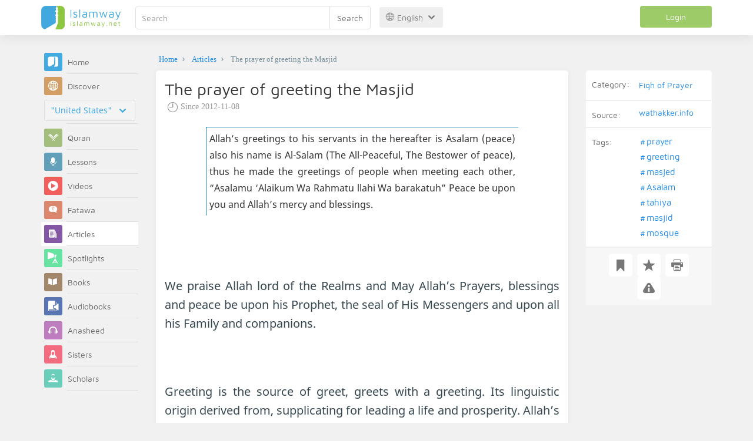

--- FILE ---
content_type: text/html; charset=UTF-8
request_url: https://en.islamway.net/article/11907/the-prayer-of-greeting-the-masjid?__ref=c-rel&__score=0.4
body_size: 15938
content:
<!DOCTYPE html>
<html lang="en">
<head>
    <meta charset="utf-8">
    <title>The prayer of greeting the Masjid - Islamway</title>
    <link rel="canonical" href="https://en.islamway.net/article/11907/the-prayer-of-greeting-the-masjid"/>
                                <link rel="amphtml" href="https://en.islamway.net/amp/article/11907/the-prayer-of-greeting-the-masjid"/>
                <meta name="viewport" content="width=device-width, initial-scale=1, maximum-scale=5">
    <link rel="preconnect" href="//static.islamway.net">
    <link rel="preload" href="//static.islamway.net/bundles/islamway/fonts/iw-icons-1.4.woff2" as="font" type="font/woff2" crossorigin>
            <link rel="preload" href="//static.islamway.net/bundles/islamway/fonts/maven-pro-v11-latin-regular.woff2" as="font" type="font/woff2" crossorigin>
        <link rel="preload" href="//static.islamway.net/bundles/islamway/fonts/noto-sans-v7-latin-regular.woff2" as="font" type="font/woff2" crossorigin>
        <meta http-equiv="X-UA-Compatible" content="IE=edge">
    <link rel="icon" type="image/x-icon" href="/favicon.ico"/>
    <meta name="theme-color" content="#3c763d"/>
    <meta name="description" content="Allah’s greetings to his servants in the hereafter is Asalam (peace) also his name is Al-Salam (The All-Peaceful, The Bestower of peace), thus he made the greetings of people when meeting each other, “Asalamu ‘Alaikum Wa Rahmatu llahi Wa barakatuh” Peace be upon you and Allah’s mercy and blessings.">
<meta name="keywords" content="prayer, greeting, masjed, Asalam, tahiya, masjid, mosque">
<meta name="fb:admins" content="100001957972275">
<meta name="fb:app_id" content="1071389429539367">
<meta name="og:type" content="article">
<meta name="og:url" content="https://en.islamway.net/article/11907">
<meta name="og:title" content="The prayer of greeting the Masjid">
<meta name="og:description" content="Allah’s greetings to his servants in the hereafter is Asalam (peace) also his name is Al-Salam (The All-Peaceful, The Bestower of peace), thus he made the greetings of people when meeting each other, “Asalamu ‘Alaikum Wa Rahmatu llahi Wa barakatuh” Peace be upon you and Allah’s mercy and blessings.">
<meta name="twitter:card" content="summary">
<meta name="twitter:site" content="@IslamwayApps">
<meta name="twitter:title" content="The prayer of greeting the Masjid">
<meta name="twitter:description" content="Allah’s greetings to his servants in the hereafter is Asalam (peace) also his name is Al-Salam (The All-Peaceful, The Bestower of peace), thus he made the greetings of people when meeting each other, “Asalamu ‘Alaikum Wa Rahmatu llahi Wa barakatuh” Peace be upon you and Allah’s mercy and blessings.">

    
    
<script type="application/ld+json">
{
    "@context": "http://schema.org",
    "@type": "Article",
    "description": "Allah’s greetings to his servants in the hereafter is Asalam (peace) also his name is Al-Salam (The All-Peaceful, The Bestower of peace), thus he made the greetings of people when meeting each other, “Asalamu ‘Alaikum Wa Rahmatu llahi Wa barakatuh” Peace be upon you and Allah’s mercy and blessings.",
    "headline": "The prayer of greeting the Masjid",
    "publisher": {
        "@type": "Organization",
        "logo": {
            "@type": "ImageObject",
            "encodingFormat": "png",
            "width": 210,
            "height": 60,
            "isFamilyFriendly": "True",
            "url": "https://static.islamway.net/bundles/islamway/images/logo-210x60-ar.png"
        },
        "name": "Islamway"
    },
    "aggregateRating": {
        "@type": "AggregateRating",
        "ratingCount": 3,
        "ratingValue": 3.7,
        "bestRating": 5,
        "worstRating": 1
    },
    "datePublished": "2012-11-08T00:00:00+0300",
    "dateModified": "2012-12-11T00:37:37+0300",
    "mainEntityOfPage": {
        "@type": "WebPage",
        "breadcrumb": {
            "@type": "BreadcrumbList",
            "itemListElement": [
                {
                    "@type": "ListItem",
                    "position": 1,
                    "item": {
                        "@id": "/",
                        "name": "Home"
                    }
                },
                {
                    "@type": "ListItem",
                    "position": 2,
                    "item": {
                        "@id": "/articles",
                        "name": "Articles"
                    }
                },
                {
                    "@type": "ListItem",
                    "position": 3,
                    "item": {
                        "@id": "/article/11907",
                        "name": "The prayer of greeting the Masjid"
                    }
                }
            ]
        }
    }
}
</script>
            <script>
        window.ga=window.ga||function(){(ga.q=ga.q||[]).push(arguments)};ga.l=+new Date;
        ga('create', 'UA-383411-1', {'cookieDomain': 'none','siteSpeedSampleRate': 20});
        ga('require', 'displayfeatures');
        ga('set', 'anonymizeIp', true);
        ga('send', 'pageview');
        ga('set', 'contentGroup3', 'islamw');
        ga('set', 'contentGroup5', window.matchMedia('(display-mode: standalone)').matches ? 'standalone' : 'browser');
    </script>
    <script async src='https://www.google-analytics.com/analytics.js'></script>

    <link rel="manifest" href="/manifest-en.json"/>
    <link rel="publisher" href="https://plus.google.com/112852462581299882836/"/>     <link rel="home" href="https://en.islamway.net/"/>
    <meta name="application-name" content="Islamway"/>
            <link rel="stylesheet" href="https://static.islamway.net/bundles/islamway/css/bootstrap-3.3.4.min.css">
                                            <link rel="stylesheet" href="https://static.islamway.net/assets/1.1.15/css/main_ltr.min.css">
                            <link rel="stylesheet" href="/bundles/islamway/css/ramadan1446.css">
        <style>
    .fatwarequest-user-email { color: #2196f3; }
    .entry-view .book-cover { width: 80%; max-width: 400px !important; }
    .post-details .img-wpr img { width: 100% }
    .entry-view .scholarBottom div.info a { color: #555; font-size: 11pt; }
    .brief-biography { font-size: 9pt; }
    @media (max-width: 480px) {
      .post-details #accordion .panel-body { padding: 15px 3px 3px; }
    }

    #content-wpr .entry-view .breadcrumbs, #content-wpr .collection-wpr .breadcrumbs { display: block; margin: 0; padding: 0 20px 10px; max-width: 100%; overflow: hidden; }
    #content-wpr .breadcrumbs ul { width: 800px; }
    #content-wpr .breadcrumbs li a, .breadcrumbs li span { font: 200 13px GE_SS !important; padding: 0; }
    #content-wpr .breadcrumbs li a span { color: #1e88e5; }
    #content-wpr .breadcrumbs li + li::before { content: ""; padding: 0; }

    #content-header.aggregate-173 .iw-panel {
        position: relative;
        margin-top: 0 !important;
        padding: 70px 30px !important;
        text-align: center;
        background-position: left bottom;
        background-repeat: no-repeat;
        background-size: cover;
        background-image: url(/bundles/islamway/images/ramadan-banner-bg.png);
        background-color: #42a9df;
    }
    
    #content-header.aggregate-178 .iw-panel, 
    #content-header.aggregate-182 .iw-panel, 
    #content-header.aggregate-184 .iw-panel, 
    #content-header.aggregate-186 .iw-panel, 
    #content-header.aggregate-188 .iw-panel,
	#content-header.aggregate-190 .iw-panel {
        position: relative;
        margin-top: 0 !important;
        padding: 70px 30px !important;
        text-align: center;
        background-position: left bottom;
        background-repeat: no-repeat;
        background-size: cover;
        background-color: #42a9df;
    }
    
    #content-header.aggregate-178 .iw-panel {
        background-image: url(/bundles/islamway/images/ramadan-1442-banner-bg-02.jpg);
    }
    
    #content-header.aggregate-182 .iw-panel {
        background-image: url(/bundles/islamway/images/ramadan-1443-banner-bg-02.jpg);
    }
    
    #content-header.aggregate-184 .iw-panel {
        background-image: url(/bundles/islamway/images/Lial-Ashr.png);
    }

    #content-header.aggregate-186 .iw-panel {
        background-image: url(/bundles/islamway/images/ramadan-1444-banner-bg-02.jpg);
    }

    #content-header.aggregate-188 .iw-panel {
        background-image: url(/bundles/islamway/images/ramadan-1445-banner-bg-02.jpg);
    }
	
	#content-header.aggregate-190 .iw-panel {
        background-image: url(/bundles/islamway/images/ramadan-1446-banner-bg-02.jpg);
    }

    #content-header.aggregate-173 h1 span, 
    #content-header.aggregate-178 h1 span, 
    #content-header.aggregate-182 h1 span, 
    #content-header.aggregate-184 h1 span, 
    #content-header.aggregate-186 h1 span, 
    #content-header.aggregate-188 h1 span,
    #content-header.aggregate-190 h1 span {
        display: none;
    }

    #content-header.aggregate-173 h1, 
    #content-header.aggregate-178 h1, 
    #content-header.aggregate-182 h1, 
    #content-header.aggregate-184 h1, 
    #content-header.aggregate-186 h1,
    #content-header.aggregate-188 h1,
    #content-header.aggregate-190 h1 {
        color: #fff !important;
        margin: 0 !important;
    }
    </style>
    <script>var isOldIE = false;</script>
    <!--[if lt IE 9]>
    <script>
        // <![CDATA[
    isOldIE = true;
    document.createElement('header');document.createElement('nav');document.createElement('main');document.createElement('footer');
    // ]]>
    </script>
    <![endif]-->
    <!--[if lte IE 9]>
    <script src="//static.islamway.net/bundles/islamway/js/respond-1.4.2.min.js"></script>
    <![endif]-->
</head>
<body class="ltr hover" itemscope itemtype="http://schema.org/WebPage">
<div class="main-wrapper">
    <header class="nav-onscroll nav-down" itemscope itemtype="http://schema.org/WPHeader">
        <div id="header-top">
            <div id="brand-bar">
                <div class="container">
                    <div class="brand-bar-search">
                        <div class="brand-logo">
                            <a href="/">
                                <img height="40" src="//static.islamway.net/bundles/islamway/images/en-logo.png" alt="Islamway">
                            </a>
                        </div>
                        <div id="search-wpr">
                            <a href="#" class="main-menu-trigger"><span class="icon-menu"></span><span class="hint">Main menu</span></a>
                            <form method="get" role="search" action="/search">
                                <div class="input-group">
                                    <label for="srch-term" class="sr-only">Search</label>
                                    <input type="text" class="form-control" placeholder="Search"
                                           name="query" id="srch-term" value="">
                                    <div class="input-group-btn">
                                        <button class="btn btn-default" type="submit">Search</button>
                                    </div>
                                </div>
                            </form>
                        </div>

                        <div class="language-picker dropdown">
                            <a href="#" class="dropdown-toggle" data-toggle="dropdown" aria-expanded="false" role="button">
                                <span class="icon-globe"></span>
                                English
                                <span class="arrow-down icon-arrow-down"></span>
                            </a>
                            <ul class="dropdown-menu" role="menu" aria-labelledby="language menu">
                                                                    <li role="presentation">
                                                                                    <a role="menuitem" tabindex="-1" class="ar" href="//ar.islamway.net/">العربية</a>
                                                                            </li>
                                                                    <li role="presentation">
                                                                                    <span role="menuitem" tabindex="-1" class="en">English</span>
                                                                            </li>
                                                                    <li role="presentation">
                                                                                    <a role="menuitem" tabindex="-1" class="fr" href="http://fr.islamway.net">français</a>
                                                                            </li>
                                                                    <li role="presentation">
                                                                                    <a role="menuitem" tabindex="-1" class="id" href="http://id.islamway.net">Bahasa Indonesia</a>
                                                                            </li>
                                                                    <li role="presentation">
                                                                                    <a role="menuitem" tabindex="-1" class="tr" href="http://tr.islamway.net">Türkçe</a>
                                                                            </li>
                                                                    <li role="presentation">
                                                                                    <a role="menuitem" tabindex="-1" class="fa" href="http://fa.islamway.net">فارسی</a>
                                                                            </li>
                                                                    <li role="presentation">
                                                                                    <a role="menuitem" tabindex="-1" class="es" href="http://es.islamway.net">español</a>
                                                                            </li>
                                                                    <li role="presentation">
                                                                                    <a role="menuitem" tabindex="-1" class="de" href="http://de.islamway.net">Deutsch</a>
                                                                            </li>
                                                                    <li role="presentation">
                                                                                    <a role="menuitem" tabindex="-1" class="it" href="http://it.islamway.net">italiano</a>
                                                                            </li>
                                                                    <li role="presentation">
                                                                                    <a role="menuitem" tabindex="-1" class="pt" href="http://pt.islamway.net">português</a>
                                                                            </li>
                                                                    <li role="presentation">
                                                                                    <a role="menuitem" tabindex="-1" class="zh" href="http://zh.islamway.net">中文</a>
                                                                            </li>
                                                            </ul>
                        </div>
                    </div>

                    <div class="brand-bar-user" data-intro-id="login" data-position='bottom' data-intro-text="Login gives you full site services while browsing">
                        <div id="user-menu">
                            <div class="membership-btns align-center col-xs-12">
    <div class="menu-container" >
        <a class="btn bg-green color-white header-btn"  data-toggle="modal" data-url="/login" data-target="#modalBox">Login</a>
    </div>
    <br>
</div>

                        </div>
                    </div>

                </div>
            </div>
        </div>
    </header>

    <div id="main-wpr" class="container">
        <div class="row">
            <div class="col-lg-2 col-md-3">
                <div id="main-menu" class="inner-menu">
                    <div class="dropdown phone-language-picker">
                        <a href="#" class="dropdown-toggle" data-toggle="dropdown" aria-expanded="false" role="button">
                            <span class="icon-globe"></span>
                            English
                            <span class="arrow-down icon-arrow-down"></span>
                        </a>
                        <ul class="dropdown-menu" role="menu" aria-labelledby="language menu">
                                                            <li role="presentation">
                                                                            <a role="menuitem" tabindex="-1" class="ar" href="//ar.islamway.net/">العربية</a>
                                                                    </li>
                                                            <li role="presentation">
                                                                            <span role="menuitem" tabindex="-1" class="en">English</span>
                                                                    </li>
                                                            <li role="presentation">
                                                                            <a role="menuitem" tabindex="-1" class="fr" href="http://fr.islamway.net">français</a>
                                                                    </li>
                                                            <li role="presentation">
                                                                            <a role="menuitem" tabindex="-1" class="id" href="http://id.islamway.net">Bahasa Indonesia</a>
                                                                    </li>
                                                            <li role="presentation">
                                                                            <a role="menuitem" tabindex="-1" class="tr" href="http://tr.islamway.net">Türkçe</a>
                                                                    </li>
                                                            <li role="presentation">
                                                                            <a role="menuitem" tabindex="-1" class="fa" href="http://fa.islamway.net">فارسی</a>
                                                                    </li>
                                                            <li role="presentation">
                                                                            <a role="menuitem" tabindex="-1" class="es" href="http://es.islamway.net">español</a>
                                                                    </li>
                                                            <li role="presentation">
                                                                            <a role="menuitem" tabindex="-1" class="de" href="http://de.islamway.net">Deutsch</a>
                                                                    </li>
                                                            <li role="presentation">
                                                                            <a role="menuitem" tabindex="-1" class="it" href="http://it.islamway.net">italiano</a>
                                                                    </li>
                                                            <li role="presentation">
                                                                            <a role="menuitem" tabindex="-1" class="pt" href="http://pt.islamway.net">português</a>
                                                                    </li>
                                                            <li role="presentation">
                                                                            <a role="menuitem" tabindex="-1" class="zh" href="http://zh.islamway.net">中文</a>
                                                                    </li>
                                                    </ul>
                    </div>
                    <ul id="activity-stream-tabs" class="list-inline">
    
    <li >
        <a href="/?tab=m">
            <i class="icon-logo-gray"></i>
            <span>Home</span>
        </a>
    </li>

        <li class="" data-intro-id="discover" data-position='bottom' data-intro-text="Browse the most interesting posts from visitors from your country or country of your choice">
        <a href="/?tab=h">
            <i class="icon-globe"></i>
            <span>Discover</span>
        </a>
        <input type="hidden" id="country-code" name="country-code" value="US">
        <div id="country-selector" class="btn-group" data-id="US">
          <a type="button" class="dropdown-toggle" data-toggle="dropdown" aria-haspopup="true" aria-expanded="false">
              "United States"
            <span class="arrow-down icon-arrow-down"></span>
          </a>
          <ul class="dropdown-menu">
            <li><a href="#" data-id="SA">Saudi Arabia</a></li>
            <li><a href="#" data-id="EG">Egypt</a></li>
            <li><a href="#" data-id="DZ">Algeria</a></li>
            <li><a href="#" data-id="MA">Morocco</a></li>
            <li class="countries-filter-search"><input id="country-filter" type="text" /></li>
            <li class="all-countries"></li>
          </ul>
        </div>
    </li>
</ul>
                    
    
<ul itemscope itemtype="http://schema.org/SiteNavigationElement">
            <li >
            <a itemprop="url" href="/recitations" title="Quran">
                <i class="icon-recitations"></i>
                <span itemprop="name">Quran</span>
            </a>
        </li>
            <li >
            <a itemprop="url" href="/lessons" title="Lessons">
                <i class="icon-lessons"></i>
                <span itemprop="name">Lessons</span>
            </a>
        </li>
            <li >
            <a itemprop="url" href="/videos" title="Videos">
                <i class="icon-videos"></i>
                <span itemprop="name">Videos</span>
            </a>
        </li>
            <li >
            <a itemprop="url" href="/fatawa" title="Fatawa">
                <i class="icon-fatawa"></i>
                <span itemprop="name">Fatawa</span>
            </a>
        </li>
            <li class="current">
            <a itemprop="url" href="/articles" title="Articles">
                <i class="icon-articles"></i>
                <span itemprop="name">Articles</span>
            </a>
        </li>
            <li >
            <a itemprop="url" href="/spotlights" title="Spotlights">
                <i class="icon-spotlights"></i>
                <span itemprop="name">Spotlights</span>
            </a>
        </li>
            <li >
            <a itemprop="url" href="/books" title="Books">
                <i class="icon-books"></i>
                <span itemprop="name">Books</span>
            </a>
        </li>
            <li >
            <a itemprop="url" href="/audiobooks" title="Audiobooks">
                <i class="icon-audiobooks"></i>
                <span itemprop="name">Audiobooks</span>
            </a>
        </li>
            <li >
            <a itemprop="url" href="/anasheed" title="Anasheed">
                <i class="icon-anasheed"></i>
                <span itemprop="name">Anasheed</span>
            </a>
        </li>
            <li >
            <a itemprop="url" href="http://sisters.islamway.net/forum/" title="Sisters">
                <i class="icon-sisters"></i>
                <span itemprop="name">Sisters</span>
            </a>
        </li>
            <li >
            <a itemprop="url" href="/scholars" title="Scholars">
                <i class="icon-scholars"></i>
                <span itemprop="name">Scholars</span>
            </a>
        </li>
    </ul>

                    <ul class="about-menu">
                        <li ><a href="/contact-forms/send">
                                <i class="icon-logo-gray icon-gray"></i>
                                <span>Contact Us</span>
                            </a></li>
                        <li >
                            <a href="/page/201/About%20Us">
                                <i class="icon-logo-gray icon-gray"></i>
                                <span>About Us</span>
                            </a>
                        </li>
                        <li >
                            <a href="/page/204/Ads">
                                <i class="icon-logo-gray icon-gray"></i>
                                <span>Ads</span>
                            </a>
                        </li>
                        <li>
                            <a class="back-to-old" onclick="ga('send', 'event', 'Back-to-old-version', 'https://en.islamway.net/article/11907/the-prayer-of-greeting-the-masjid')" href="http://en.old.islamway.net/article/11907/the-prayer-of-greeting-the-masjid">
                                <i class="icon-logo-gray icon-gray"></i>
                                <span>Old site</span>
                            </a>
                        </li>
                    </ul>

                    <div class="about-sec">
                        <span class="copyrights">All rights reserved 1998 - 2026</span>
                        <div class="side-social-icons">
                            <ul>
                                <li><a target="_blank" rel="noopener noreferrer" href="https://www.facebook.com/Islamway.Eng" title="Facebook"><span class="icon-facebook-rounded"></span></a></li>
                                <li><a target="_blank" rel="noopener noreferrer" href="https://twitter.com/Islamway_En" title="Twitter"><span class="icon-twitter-rounded"></span></a></li>
                                <li><a target="_blank" rel="noopener noreferrer" href="https://www.pinterest.com/ArIslamway" title="Pinterest"><span class="icon-pinterest-rounded"></span></a></li>
                            </ul>

                        </div>

                        
                    </div>
                </div>
            </div>

            <div class="col-lg-10 col-md-9">

                <a class="starttour" href="javascript:void(0);" style="display: none">Help</a>
                <div class="ads_wrap">
                    <div class="ads-box-200x90 top_ad_small">
                        <div class="adunit" data-adunit="EN_200x90_W_top_allpages" data-dimensions="200x90" data-size-mapping="top-right-ads" itemscope itemtype="http://schema.org/WPAdBlock" style="margin:0 auto 15px auto;"></div>
                    </div>
                    <div class="ads-box-728x90 top_ad_big">
                        <div class="adunit" data-adunit="EN_728x90-320x100_WTM_top_allpages" data-size-mapping="top-left-ads" itemscope itemtype="http://schema.org/WPAdBlock" style=" margin:0 auto 15px auto;"></div>
                    </div>
                </div>
                <main class="row">
                    
                                                            <div id="content-wpr" class="col-sm-12">

                                                
                        
                                                
                        
                                        
            <div class="content">
        <div class="row entry-view article" data-id="1006547">
            <div class="breadcrumbs">
    <ul>
          <li><a href="/" class="home" data-tip="Home"><span>Home</span></a></li>
          <li><a href="/articles"><span>Articles</span></a></li>
          <li><span>The prayer of greeting the Masjid</span></li>
        </ul>
</div>

            <div class="col-lg-9 col-md-12 col-sm-12">
                
                <div class="w-box post-details clear">
                    <div class="post-title">
                        <h1 class="title">The prayer of greeting the Masjid</h1>
                                                    <div class="time"><span class="icon-time"></span>Since <span class="darker">2012-11-08</span></div>
                                            </div>
                                            <p id="entry-summary">Allah’s greetings to his servants in the hereafter is Asalam (peace) also his name is Al-Salam (The All-Peaceful, The Bestower of peace), thus he made the greetings of people when meeting each other, “Asalamu ‘Alaikum Wa Rahmatu llahi Wa barakatuh” Peace be upon you and Allah’s mercy and blessings.</p>
                    
                    <div class="html">
        <p>
	&nbsp;</p>
<p>
	&nbsp;</p>
<p>
	<span style="font-size: medium;">We praise Allah lord of the Realms and May Allah&rsquo;s Prayers, blessings and peace be upon his Prophet, the seal of His Messengers and upon all his Family and companions.</span></p>
<p>
	&nbsp;</p>
<p>
	<br />
	<span style="font-size: medium;">Greeting is the source of greet, greets with a greeting. Its linguistic origin derived from, supplicating for leading a life and prosperity. Allah&rsquo;s greetings to his servants in the hereafter is Asalam (peace) also his name is Al-Salam (The All-Peaceful, The Bestower of peace), thus he made the greetings of people when meeting each other, &ldquo;Asalamu &lsquo;Alaikum Wa Rahmatu llahi Wa barakatuh&rdquo; Peace be upon you and Allah&rsquo;s mercy and blessings.<br />
	<br />
	<font color="#7030a0">There are more than one usage for the word &ldquo;Greeting&rdquo; in language.</font><br />
	<br />
	<font color="#7030a0">1-</font> Greeting amongst the beloved ones, Allah almighty said &ldquo;And when you are greeted with a greeting, greet [in return] with one better than it or [at least] return it [in a like manner]. Indeed, Allah is ever, over all things, an Accountant.&rdquo; [Al-Nisa&rsquo; 4:86]</span></p>
<p>
	&nbsp;</p>
<p>
	<span style="font-size: medium;">&nbsp;</span></p>
<div align="left">
	<span style="font-size: medium;"><span style="font-family: Tahoma;"><font color="maroon">{وَإِذَا حُيِّيتُم بِتَحِيَّةٍ فَحَيُّوا بِأَحْسَنَ مِنْهَا أَوْ رُدُّوهَا ۗ إِنَّ اللَّـهَ كَانَ عَلَىٰ كُلِّ شَيْءٍ حَسِيبًا}</font> </span></span></div>
<div align="left">
	<span style="font-size: medium;"><span style="font-family: Tahoma;">النساء: 86</span></span></div>
<p>
	<br />
	<span style="font-size: medium;"><span style="font-family: Tahoma;"><b>Transliteration:</b> Waitha huyyeetum bitahiyyatin fahayyoo biahsana minha aw ruddooha inna Allaha kana AAala kulli shayin haseeban<br />
	<br />
	<font color="#7030a0">2-</font> Greeting the dead while passing by a grave saying, &ldquo;Peace be upon you, the residents of these graves, among the believers, and God willing we shall join you. I beg of Allah peace for us and for you.&rdquo; [Reported by Muslim]</span></span><br />
	&nbsp;</p>
<div align="left">
	<span style="font-size: medium;"><span style="font-family: Tahoma;"><font color="green">&lsaquo;&lsaquo;</font><font color="green"> السلام عليكم أهل الديار، من المؤمنين والمسلمين، وإنا إن شاء الله للاحقون، أسأل الله لنا ولكم العافية </font><font color="green">&rsaquo;&rsaquo;</font> </span></span></div>
<div align="left">
	<span style="font-size: medium;"><span style="font-family: Tahoma;">رواه مسلم</span></span></div>
<p>
	<br />
	<span style="font-size: medium;"><span style="font-family: Tahoma;"><font color="#7030a0">3-</font> Jurists use the word &ldquo;greeting&rdquo; as in greeting the Masjid, i.e. Praying two Raka&rsquo;as when entering the Masjid and before sitting.<br />
	<br />
	<font color="#984807">Al-Disouqi said:</font> They mean by &ldquo;The prayer of greeting the Masjid&rdquo;, to greet the lord of the Masjid, by analogy when a person enters a kings palace he greets the king not the place itself.<br />
	<br />
	<font color="#7030a0">Does praying a witr (odd prayer) prayer suffice as the Masjid greeting prayer?</font><br />
	<br />
	The Witr Prayer is a definite Sunnah according to the majority of Jurists and done in any odd number. Aby Ayub Al-Ansari narrated that the Messenger of Allah said, &ldquo;Witr is a right upon every Muslim, whoever pleases to make an odd prayer of seven (Raka&rsquo;as), he may, if he pleases to make an odd prayer of five, he may, if he pleases to make an odd prayer of three, he may and who pleases to make an odd prayer of one, he may.&rdquo; [Authenticated by Al-Albani]</span></span><br />
	&nbsp;</p>
<div align="left">
	<span style="font-size: medium;"><span style="font-family: Tahoma;"><font color="green">&lsaquo;&lsaquo;</font><font color="green">الوتر حق على كل مسلم ، فمن شاء أوتر بسبع ، و من شاء أوتر بخمس ، و من شاء بثلاث ، و من شاء أوتر بواحدة</font><font color="green">&rsaquo;&rsaquo;</font> </span></span></div>
<div align="left">
	<span style="font-size: medium;"><span style="font-family: Tahoma;">صححه الألباني</span></span></div>
<p>
	<br />
	<span style="font-size: medium;"><span style="font-family: Tahoma;"><font color="#7030a0">Then Praying a witr with one Raka&rsquo;a is sufficient for greeting the Masjid?</font><br />
	<br />
	The opinion of most of the jurists; that one Raka&rsquo;a isn&rsquo;t sufficient as for greeting the Masjid, because the hadith stated that it must be two Raka&rsquo;as. A Hadith narrated by Aby Qatadah saying, &ldquo;Whomever of you enters the Masjid must pray two Raka&rsquo;as before sitting.&rdquo; [Reported by Al-Bukhari] </span></span><br />
	&nbsp;</p>
<div align="left">
	<span style="font-size: medium;"><span style="font-family: Tahoma;"><font color="green">&lsaquo;&lsaquo;</font><font color="green">إذا دخل أحدكم المسجد فليركع ركعتين قبل أن يجلس</font><font color="green">&rsaquo;&rsaquo;</font> </span></span></div>
<div align="left">
	<span style="font-size: medium;"><span style="font-family: Tahoma;">رواه البخاري</span></span></div>
<p>
	<br />
	<span style="font-size: medium;"><span style="font-family: Tahoma;">The notion of the hadith implying, that the prayer of greeting the Masjid must consist of two Raka&rsquo;s, not one.<br />
	<br />
	<font color="#984807">Imam Al-Nawawi commented saying,</font> &ldquo;If someone prays a funeral prayer or prostrates for offering thanks to Allah or during Qur&rsquo;an recitation with the intention of greeting the Masjid, most proper opinion that it doesn&rsquo;t suffice, this is also our opinion. Some of our colleagues said it would suffice, but that is inconsistent and contradicts the meaning of the hadith.<br />
	<br />
	<font color="#7030a0">Greeting the sacred Masjid of Makkah:</font><br />
	<br />
	Greeting the sacred Masjid of Makkah is by performing two Raka&rsquo;as, like any other Masjid in the world, according to the general rule of the prayer of greeting the Masjid without specifying a certain Masjid with a certain greeting. Whoever enters the sacred Masjid of Makkah wanting to settle waiting for the prayer, or attending a lecture or reciting the Qur&rsquo;an, he could pray two Raka&rsquo;as for greeting the Masjid. Who enters the Sacred Masjid intending to perform Tawaf (encompassing) this would be sufficient as a Masjid greeting instead of two Raka&rsquo;as, While saying that encompassing the Ka&rsquo;ba is the greeting of the Masjid compulsory upon every one that enters must be reviewed:<br />
	<br />
	<font color="#7030a0">1-</font> Because of the weak Hadith stating the obligation, &ldquo;Who arrives to the House of Allah (Al-Masjid Al harram) must encompass it as a greeting.&rdquo;</span></span><br />
	&nbsp;</p>
<div align="left">
	<span style="font-size: medium;"><span style="font-family: Tahoma;"><font color="green">&lsaquo;&lsaquo;</font><font color="green">من أتى البيت فليحييه بالطواف</font><font color="green">&rsaquo;&rsaquo;</font> </span></span></div>
<div align="left">
	<span style="font-size: medium;"><span style="font-family: Tahoma;">ضعفه ابن حجر</span></span></div>
<p>
	<br />
	<span style="font-size: medium;"><span style="font-family: Tahoma;"><font color="#7030a0">2-</font> There is difficulty upon the visitors of the sacred Masjid, especially in the religious occasion like Ramadan and Hajj.<br />
	<br />
	<font color="#7030a0">Greeting the Masjid during Friday prayer</font><br />
	<br />
	Its recommended to whom enters the Masjid on Friday (Jumu&rsquo;ah prayer), during the sermon given by the imam to pray two light Rak&rsquo;as according to a Hadith narrated by Jabir &ndash; may Allah be pleased with him &ndash; that the Prophet said, &ldquo;When any one of you comes on Friday, while the Imam delivers the sermon, he should observe two Raka&rsquo;as and should make them short.&rdquo; [Reported by Muslim]</span></span><br />
	&nbsp;</p>
<div align="left">
	<span style="font-size: medium;"><span style="font-family: Tahoma;"><font color="green">&lsaquo;&lsaquo;</font><font color="green">إذا جاء أحدكم يوم الجمعة والإمام يخطب فليركع ركعتين وليتجوز فيهما</font><font color="green">&rsaquo;&rsaquo;</font> </span></span></div>
<div align="left">
	<span style="font-size: medium;"><span style="font-family: Tahoma;">رواه مسلم</span></span></div>
<p>
	<br />
	<span style="font-size: medium;"><span style="font-family: Tahoma;">Taken into account that the two Rak&rsquo;as must be short, not extended, as prescribed in the Hadith.<br />
	<br />
	<font color="#7030a0">The Prayer of greeting the Masjid during disliked and prohibited times</font><br />
	<br />
	<font color="#7030a0">The prohibited times of praying are three:</font><br />
	<br />
	<font color="#7030a0">1-</font> At sunrise until it rises to a length of a spear.<br />
	<br />
	<font color="#7030a0">2-</font> Before the decline of the sun and until the decline ends.<br />
	<br />
	<font color="#7030a0">3-</font> The yellowness of the sun (where it does not harm the eyes when looking) until it sets according to Hadith narrated by &lsquo;Uqba Ibn &lsquo;Amer saying, &ldquo;The Messenger of Allah prohibited us from praying during three periods neither we grave our dead during it, (1) During sunrise until it rises. (2) During the decline of the sun before noon until it declines. (3) When the sun begins to set, until it disappears. [Reported by Muslim]</span></span><br />
	&nbsp;</p>
<div align="left">
	<span style="font-size: medium;"><span style="font-family: Tahoma;"><font color="green">&lsaquo;&lsaquo;</font><font color="green">ثلاث ساعات كان رسول الله صلى الله عليه وسلم ينهانا أن نصلي فيهن أو نقبر فيهن موتانا: حين تطلع الشمس بازغة حتى ترتفع وحين يقوم قائم الظهيرة حتى تميل الشمس وحين تضيف الشمس للغروب أي حين تميل حتى تغرب</font><font color="green">&rsaquo;&rsaquo;</font> </span></span></div>
<div align="left">
	<span style="font-size: medium;"><span style="font-family: Tahoma;">رواه مسلم</span></span></div>
<p>
	<br />
	<span style="font-size: medium;"><span style="font-family: Tahoma;">It is permissible to pray two Rak&rsquo;as of Greeting the Masjid at the times of prohibition according to the most correct opinion by the scholars. Therefore, whoever enters the Masjid at the times of prohibition and sits without praying two Rak&rsquo;as of greeting the Masjid, he had disobeyed the order of the Prophet and lost the benefit of good deeds from it. Because he gave a general order to pray it at any time not restricted by the time of prohibition, moreover he would be disobedient and exposing himself to be sinning. It would even be wrong for him to even stand or wait outside the Masjid so he does not pray the two Rak&rsquo;as.<br />
	<br />
	<font color="#984807">Sheikh Al Islam Ibn Taymiah said,</font> &ldquo;Muslims are still entering the Masjid between sunrise and sunset, the prohibition (if it even existed) of the Prophet from praying the prayer of greeting the Masjid would be obvious through their actions (they would refrain from it at these times which will be apparent). Moreover, He ordered them to observe the two Rak&rsquo;as if they arrive during the Friday sermon, isn&rsquo;t his order to pray at this time considered as a notice so they would not neglect it at other times?&rdquo;<br />
	<br />
	<font color="#7030a0">Observing the Prayer of greeting the Masjid during the Athan</font><br />
	<br />
	If a person enters while the Athan is observed, must he observe the two Rak&rsquo;as or does he wait and repeat the Athan until the Muezzin finishes?<br />
	<br />
	<font color="#7030a0">There are two issues concerning this Matter:</font><br />
	<br />
	<font color="#7030a0">1-</font> If a person enters the Masjid on Friday during the Athan of Jumu&rsquo;ah he must observe the prayer and leave out the repeating of the Athan. Because the sermon is obligatory and the repeating the Athan is sunnah, therefore a sunnah preferred over obligation.<br />
	<br />
	<font color="#7030a0">2-</font> If the person enters the Masjid during the Athan of the normal prayers, it favorable for him to wait until the Athan ends then pray the two Rak&rsquo;as, thus, joining two good deeds. <font color="#984807">Ibn Qudamah Said,</font> &ldquo;If a person enters the Masjid and hears the Muezzin he&rsquo;d better wait until the Muezzin finishes repeating after him the Athan, thus joining between two good deeds. However, whoever observes the two Rak&rsquo;as during the Athan, and then there is nothing with it.&rdquo;<br />
	<br />
	<font color="#7030a0">Cases</font><br />
	<br />
	<font color="#7030a0">1.</font> Praying lightly does not mean wrapping up the two Rak&rsquo;as, rather it will be limited by only performing the Pillars and obligations of the prayer while leaving out the Sunan (non-mandatory acts).<br />
	<br />
	<font color="#7030a0">2.</font> It is not permissible to pray more than two Rak&rsquo;as during the Jumu&rsquo;ah Sermon, because listening to it is obligatory.<br />
	<br />
	<font color="#7030a0">3.</font> <font color="#984807">Imam Al-Nawawi said,</font> &ldquo;If a person enters the Masjid during the sermon and most likely he will not be able to perform the Prayer of greeting the Masjid due to approach of Takbeerat Al Ihram (Beginning of obligatory prayer) he must stay standing and not sit until the Iqamah (second prayer calling), so he would not be sitting without performing them.&rdquo; However if he was sure he could perform it before Takbeerat Al Ihram then it is all right if he did so. If the Imam begins the Sermon it is forbidden upon everyone to initiate any Supererogatory prayer, because listening to the sermon is obligatory, and obligatory acts are more important than non-obligatory acts. If the person was praying and the Imam Initiated the sermon, he must end it in a light manner according to the agreed opinion among jurists.<br />
	<br />
	<font color="#7030a0">Observing the prayer of greeting the Masjid during the second call for prayer (Iqamah)</font><br />
	<br />
	<font color="#7030a0">There are two issues concerning this matter:</font><br />
	<br />
	<font color="#7030a0">1.</font> He initiates with the greeting prayer during the second call (Iqamah) or while the Imams reciting.<br />
	<br />
	<font color="#7030a0">2.</font> He is praying the greeting prayer then the second call (Iqamah) of the obligatory prayer made.<br />
	<br />
	<font color="#7030a0">The first case:</font> He is not Allowed to observe any supererogatory prayers during the second call (Iqamah) for the obligatory prayer, according to a Hadith narrated by Abu Huraira &ndash; May Allah be pleased with him &ndash; that the Prophet -peace and blessings be upon him- said, &ldquo;When the prayer commences then there is no prayer (valid), except for the obligatory prayer.&rdquo; [Reported by Muslim]</span></span><br />
	&nbsp;</p>
<div align="left">
	<span style="font-size: medium;"><span style="font-family: Tahoma;"><font color="green">&lsaquo;&lsaquo;</font><font color="green">إذا أقيمت الصلاة فلا صلاة إلا المكتوبة</font><font color="green">&rsaquo;&rsaquo;</font> </span></span></div>
<div align="left">
	<span style="font-size: medium;"><span style="font-family: Tahoma;">رواه مسلم</span></span></div>
<p>
	<br />
	<span style="font-size: medium;"><span style="font-family: Tahoma;"><font color="#7030a0">The second case:</font> During praying the greeting prayer, the second call (Iqamah) of commencing the obligatory prayer made, if he thinks that most likely he could catch up directly with Imam after Takbeerat Al Ihram, he could consummate his Prayer, on the other hand if he doesn&rsquo;t then he - most preferably &ndash; will cut his prayer to join the congregation e.g being in the First Raka&rsquo;a. The Messenger of Allah said, &ldquo;He who observes a Rak&rsquo;a of the prayer, he in fact observed the prayer (in congregation).&rdquo; [Reported by Al-Bukhari and Muslim]</span></span><br />
	&nbsp;</p>
<div align="left">
	<span style="font-size: medium;"><span style="font-family: Tahoma;"><font color="green">&lsaquo;&lsaquo;</font><font color="green">من أدرك ركعة من الصلاة فقد أدرك الصلاة</font><font color="green">&rsaquo;&rsaquo; </font></span></span></div>
<div align="left">
	<span style="font-size: medium;"><span style="font-family: Tahoma;">رواه البخاري ومسلم</span></span></div>
<p>
	<br />
	<span style="font-size: medium;"><span style="font-family: Tahoma;">At the instance of cutting the prayer he doesn&rsquo;t have to make Tasleem (concluding it with Asalamu Alaikum wa rahmatullah twice) because its dedicated only for complete prayer.<br />
	<br />
	<font color="#7030a0">Observing the prayer of greeting in the Chambers of the Masjid (Rooms)</font><br />
	<br />
	<font color="#7030a0">The perimeters of A Masjid:</font> It is the place dedicated to perform five daily prayers in congregation. Thus, any place dedicated to perform the five daily prayers in congregation is a Masjid. On the other hand, the chambers or rooms of the Masjid are dedicated for multiple uses, the living room of the Imam or Muezzin, Library etc&hellip;. These kinds of rooms are not dedicated to pray in, therefore it doesn&rsquo;t hold the entity of a Masjid. It entails that anyone entering these rooms can sit directly without observing the prayer of greeting the Masjid.<br />
	<br />
	<font color="#7030a0">The Ruling of the prayer of greeting the Masjid</font><br />
	<br />
	It&rsquo;s obligatory, confirmed with the Hadith narrated by Aby Qatada that the Prophet said, &ldquo;If any one of you enters the Masjid, he must observe two Rak&rsquo;as (for greeting the Masjid) before sitting.&rdquo; [Reported By Al-Bukhari And Muslim]</span></span><br />
	&nbsp;</p>
<div align="left">
	<span style="font-size: medium;"><span style="font-family: Tahoma;"><font color="Green">&lsaquo;&lsaquo;إذا دخل أحدكم المسجد فلا يجلس حتى يصلي ركعتين&rsaquo;&rsaquo;</font> </span></span></div>
<div align="left">
	<span style="font-size: medium;"><span style="font-family: Tahoma;">رواه البخاري ومسلم</span></span></div>
<p>
	<br />
	<span style="font-size: medium;"><span style="font-family: Tahoma;">Jabir b. &#39;Abdullah reported: Sulaik Ghatafani came on Friday when the Messenger of Allah was delivering the sermon. He (Sulaik) sat down. He said to him: O Sulaik, stand and observe two Rak&#39;as and make them short, and then said: When any one of you comes on Friday, while the Imam delivers the sermon, he should observe two Rak&#39;as and should make them short. [Reported by Al-Bukhari (without naming Sulaik) and Muslim]</span></span><br />
	&nbsp;</p>
<div align="left">
	<span style="font-size: medium;"><span style="font-family: Tahoma;"><font color="green">&lsaquo;&lsaquo;</font><font color="green">يا سليك، قم فاركع ركعتين وتجوز فيهما، ثم قال: إذا جاء أحدكم يوم الجمعة والإمام يخطب فليركع ركعتين وليتجوز فيهما</font><font color="green">&rsaquo;&rsaquo;</font> </span></span></div>
<div align="left">
	<span style="font-size: medium;"><span style="font-family: Tahoma;">رواه مسلم والبخاري بدون تسمية سليك</span></span></div>
<p>
	<br />
	<span style="font-size: medium;"><span style="font-family: Tahoma;"><font color="#984807">Aby Qatada once said,</font> &ldquo;Observe the rights of the Masjid&rdquo;, the people replied asking, &ldquo;what are the rights of the Masjid?&rdquo; he answered saying, &ldquo;observing two Rak&rsquo;as before sitting.&rdquo; [Reported by Ibn Aby Shaiba]<br />
	<br />
	<font color="#7030a0">Do we repeat the prayer whenever leaving and entering the Masjid even if there are short intervals?</font><br />
	<br />
	The notion of the hadith indicates that observing the Prayer of greeting the Masjid is repetitive in relation to leaving and entering the Masjid, proved by the hadith narrated by Aby Qatada. This is the opinion of a number of scholars like <font color="#984807">Al-Shirbini Al-Khateeb Al-Shafe&rsquo;i, he said: </font>the greeting of the Masjid is observing two Rak&rsquo;as before sitting, for every single entrance even if the time interval between leaving and entering is short or there are two Masjids with common walls. Even <font color="#984807">Imam Al Nawawi commented saying,</font> &ldquo;If a person enters the Masjid more than once in a single hour, it is preferable for him to observe the two Rak&rsquo;as for every entrance<font color="#984807">.&rdquo; This is the choice of Sheikh Al-Sa&rsquo;di </font>in his fatwa, stating that it is a Sunnah to perform it whenever the entrance repeated.<br />
	<br />
	<font color="#7030a0">Does an obligatory or supererogatory prayer count as a greeting of the Masjid?</font><br />
	<br />
	Most of the jurists held the opinion that whoever begins praying with an obligatory or supererogatory prayer, it suffices as greeting to the Masjid. For example, if someone enters the Masjid during Al-Asr prayer joining the prayer the obligation of praying two Rak&rsquo;as as a greeting falls off him and the same goes for definite or supererogatory Sunnah. No difference in this case if the title of the prayer varied, its applicable even if the obligatory prayer is in congregation or as a makeup of a past prayer and prayer consecrated to Allah. Same goes to non-obligatory prayers be it definite or normal Sunnah. The reason behind this ruling is the importance to observe a prayer greeting the Masjid before sitting, honoring the Masjid with praying any prayer before sitting, thus Glorifying Allah by greeting him. <font color="#984807">Al-Hattab said,</font> &ldquo;The two Rak&rsquo;as of greeting the Masjid are not specified with a particular intention to be drawn-up. Thus, any prayer performed suffices the task of the two Rak&rsquo;as, being obligatory or supererogatory performance.&rdquo;<br />
	<br />
	<font color="#7030a0">Does the greeting elapse by sitting?</font><br />
	<br />
	The prayer of greeting the Masjid does not elapse by sitting; this is the opinion of the Majority of scholars. Therefore, if a person enters the Masjid then sits before observing the two Rak&rsquo;as, he must get up and perform them. According to Jabir&rsquo;s Hadith that &ldquo;Sulaik Al-Ghatafani came on Friday when the Messenger of Allah was delivering the sermon. He (Sulaik) sat down. He said to him: O Sulaik, stand and observe two Rak&#39;as and make them short.&rdquo; [Reported by Al-Bukhari (without naming Sulaik)and Muslim]</span></span><br />
	&nbsp;</p>
<div align="left">
	<span style="font-size: medium;"><span style="font-family: Tahoma;"><font color="green">&lsaquo;&lsaquo;</font><font color="green">يا سليك، قم فاركع ركعتين وتجوز فيهما</font><font color="green">&rsaquo;&rsaquo;</font> </span></span></div>
<div align="left">
	<span style="font-size: medium;"><span style="font-family: Tahoma;">رواه مسلم والبخاري بدون تسمية سليك</span></span></div>
<p>
	<br />
	<span style="font-size: medium;"><span style="font-family: Tahoma;">And the Hadith by Abu Qatada, a Companion of the Messenger of Allah, said: I entered the Masjid, when the Messenger of Allah had been sitting among people, and I also sat down among them. Upon this the Messenger of Allah said: What prevented you from offering two Rak&#39;as (of Nafl prayer) before sitting down? I said: Messenger of Allah, I saw you sitting and people sitting (around you and I, therefore, sat in your company). He then said: When anyone among you enters the Masjid, he should not sit till he has observed two Rak&#39;as. [Reported by Muslim]</span></span><br />
	&nbsp;</p>
<div align="left">
	<span style="font-size: medium;"><span style="font-family: Tahoma;"><font color="green">&lsaquo;&lsaquo;</font><font color="green">ما منعك أن تركع ركعتين قبل أن تجلس؟، قلت: &quot;يا رسول الله رأيتك جالسا والناس جلوس&quot;، قال: فإذا دخل أحدكم المسجد فلا يجلس حتى يركع ركعتين</font><font color="green">&rsaquo;&rsaquo;</font> </span></span></div>
<div align="left">
	<span style="font-size: medium;"><span style="font-family: Tahoma;">رواه مسلم</span></span></div>
<p>
	<br />
	<span style="font-size: medium;"><span style="font-family: Tahoma;">The evidence deduced from the reaction of the Messenger of Allah when he saw the companions sitting, he denied this act and ordered them to get up and observe the two Rak&rsquo;as a greeting to the Masjid.<br />
	<br />
	<font color="#7030a0">The greeting of the Masjid is specified for whom intends to settle in the Masjid.</font><br />
	<br />
	The Prayer of greeting the Masjid specified for whom intends to settle in the Masjid not to who does not intend to do so. Proved by the Hadith of Abu Qatada &quot;When anyone among you enters the Masjid, he should not sit till he has observed two Rak&#39;as&quot; [Reported by Al-Bukhari and Muslim]</span></span><br />
	&nbsp;</p>
<div align="left">
	<span style="font-size: medium;"><span style="font-family: Tahoma;"><font color="green">&lsaquo;&lsaquo;</font><font color="green">إذا دخل أحدكم المسجد فليركع ركعتين قبل أن يجلس</font><font color="green">&rsaquo;&rsaquo;</font> </span></span></div>
<div align="left">
	<span style="font-size: medium;"><span style="font-family: Tahoma;">رواه البخاري ومسلم</span></span></div>
<p>
	<br />
	<span style="font-size: medium;"><span style="font-family: Tahoma;">We could only understand from the hadith that the one meant by this performance is the person intending to settle. That&rsquo;s why another narration stated, &ldquo;If any one of you enters the Masjid he must observe two Rak&rsquo;as (for greeting the Masjid) before sitting.&rdquo; [Reported By Al-Bukhari And Muslim] </span></span><br />
	&nbsp;</p>
<div align="left">
	<span style="font-size: medium;"><span style="font-family: Tahoma;"><font color="green">&lsaquo;&lsaquo;</font><font color="green">فليركع ركعتين قبل أن يجلس</font><font color="green">&rsaquo;&rsaquo; </font></span></span></div>
<div align="left">
	<span style="font-size: medium;"><span style="font-family: Tahoma;">رواه البخاري ومسلم</span></span></div>
<p>
	<br />
	<span style="font-size: medium;"><span style="font-family: Tahoma;">Such words will not be directed towards whom did not intend to settle, as for who is passing by there is no rule concerning him. It was reported that the companions &ndash;May Allah be pleased with them &ndash; and their followers &ndash;May Allah have mercy on them- used to enter the Masjid and leave without observing the prayer of greeting the Masjid. <font color="#984807">It is Reported by Abdul Razaq in the Musanaf, narrated by Al-Alaa&rsquo; Ibn Abdul Rahman saying:</font> I saw Ibn Omar &ndash; May Allah be pleased with them- entering the Masjid and leaving without performing the prayer of greeting the Masjid<font color="#984807">. And Ibn Qasim said,</font> &ldquo;And I saw Malik do the same passing by without observing any Rak&rsquo;as.&rdquo;<br />
	<br />
	<br />
	<br />
	<font color="#984807">Translated by </font></span></span><span style="font-size: medium;"><span style="font-family: Tahoma;"><font color="#984807"><a _fcksavedurl="http://wathakker.info/english" href="http://wathakker.info/english"><span style="font-size: medium;"><span style="color: rgb(153, 51, 0);">Wathakker.info</span></span></a> website</font></span></span></p>

  </div>


                    
                    
                    
                                            <div class="clearfix"></div>
                        <ul class="entry-ctrls post-actions" data-id="1006547">
                            <li><a class="act icon-like " href="#" data-toggle="tooltip" data-placement="top" title="Like"></a><span class="up-votes">2</span></li>
                                                        <li><a class="act icon-dislike " href="#" data-toggle="tooltip" data-placement="top" title="Dislike"></a> <span class="down-votes">1</span></li>
                                                        <li><span class="icon-views"></span><span class="views-count">23,827</span></li>
                        </ul>
                        <div class="share-ctrls post-sharing">
                            <span>Share</span>
                                                        <div class="sharing-icons size-32 horizontal clearfix" data-url="http://iswy.co/eumuj" data-title="The prayer of greeting the Masjid" data-image=""></div>
                            <div class="modal fade" id="share-dialog" tabindex="-1" role="dialog" aria-labelledby="share-dialog-title" aria-hidden="true">
  <div class="modal-dialog">
    <div class="modal-content">
      <div class="modal-header">
        <button type="button" class="close" data-dismiss="modal" aria-label="Close"><span aria-hidden="true">&times;</span></button>
        <h4 class="modal-title" id="share-dialog-title">Share</h4>
      </div>
      <div class="modal-body">
        <textarea id="sharing-text" rows="5" style="width:100%"></textarea>
        <input type="hidden" id="shared-entry" value="" />
      </div>
      <div class="modal-footer" style="margin:10px 20px;">
        <div class="pull-right">
          <ul id="micropost-audience-dropdown" style="margin-top: 16px; margin-bottom: 0;">
            <input type="hidden" id="micropost-audience" value="1">
            <li class="dropdown" style="line-height: 20px;">
              <a href="#" class="dropdown-toggle" data-toggle="dropdown">All <b class="caret"></b></a>
              <ul class="dropdown-menu">
                <li><a href="#" audience="1">Public</a></li>
                <li><a href="#" audience="2">Followers of Followers</a></li>
                <li><a href="#" audience="4">Followers</a></li>
                <li><a href="#" audience="8">Only me</a></li>
              </ul>
            </li>
          </ul>
        </div>

        <button type="button" class="btn btn-default" data-dismiss="modal">Cancel</button>
        <button type="button" id="share-btn" class="btn btn-primary">Share</button>
      </div>
    </div>
  </div>
</div>
                        </div>
                                        <div class="clearfix"></div>
                </div>

                <div class="post-properties-box">
                    <ul class="entry-properties">
                                                    <li class="classification">
                                <span class="entry-properties-title">Category:</span>
                                <div class="entry-properties-content">
                                    <ul class="list-inline">
                                                                                    <li><a href="/category/22">Fiqh of Prayer</a></li>
                                                                            </ul>
                                </div>
                            </li>
                                                                            <li class="classification"><span  class="entry-properties-title">Source: </span>
                                <div class="entry-properties-content"> <a href="/source/471">wathakker.info</a></div>
                            </li>
                                                                    </ul>

                                            <ul id="tags">
                            <li>
                                <span class="entry-properties-title">Tags:</span>
                                <div class="entry-properties-content">
                                                                            <a class="tag" href="/tag/prayer"><span class="hash">#</span>prayer</a>
                                                                            <a class="tag" href="/tag/greeting"><span class="hash">#</span>greeting</a>
                                                                            <a class="tag" href="/tag/masjed"><span class="hash">#</span>masjed</a>
                                                                            <a class="tag" href="/tag/Asalam"><span class="hash">#</span>Asalam</a>
                                                                            <a class="tag" href="/tag/tahiya"><span class="hash">#</span>tahiya</a>
                                                                            <a class="tag" href="/tag/masjid"><span class="hash">#</span>masjid</a>
                                                                            <a class="tag" href="/tag/mosque"><span class="hash">#</span>mosque</a>
                                                                    </div>
                            </li>
                        </ul>
                                    </div>

                
                                    <div id="related" class="mobile">
                        <h3 class="text-center">Related topics...</h3>
                        <div class="related-slider">
                                                                                                                            
                                                                
                                                                
                                                                
                                <div class="item">
                                    <div class="box-related" >
                                        <div class="related-item-thumb">
                                            <a href="/article/11901?__ref=c-rel&amp;__score=0.7" class="related-thumb-articles" >
                                                <span class="icon-articles"></span>
                                            </a>
                                        </div>
                                        <div class="related-item-content">
                                            <h3>
                                                <a href="/article/11901/a-different-ramadan-this-year?__ref=c-rel&amp;__score=0.7">A different Ramadan this year</a>
                                            </h3>
                                            
                                        </div>
                                    </div>
                                </div>

                                                                                                                            
                                                                
                                                                
                                                                
                                <div class="item">
                                    <div class="box-related" >
                                        <div class="related-item-thumb">
                                            <a href="/article/11955?__ref=c-rel&amp;__score=0.6" class="related-thumb-articles" >
                                                <span class="icon-articles"></span>
                                            </a>
                                        </div>
                                        <div class="related-item-content">
                                            <h3>
                                                <a href="/article/11955/the-rituals-of-friday?__ref=c-rel&amp;__score=0.6">The Rituals of Friday</a>
                                            </h3>
                                            
                                        </div>
                                    </div>
                                </div>

                                                                                                                            
                                                                
                                                                
                                                                
                                <div class="item">
                                    <div class="box-related" >
                                        <div class="related-item-thumb">
                                            <a href="/article/12657?__ref=c-rel&amp;__score=0.5" class="related-thumb-articles" >
                                                <span class="icon-articles"></span>
                                            </a>
                                        </div>
                                        <div class="related-item-content">
                                            <h3>
                                                <a href="/article/12657/friday-provisions-ethics-virtues?__ref=c-rel&amp;__score=0.5">Friday… Provisions, Ethics, Virtues</a>
                                            </h3>
                                                                                                                                            <span class="related-item-author"><a href="/scholar/695/khaalid-abu-saalih">Khaalid Abu Saalih</a></span>
                                            
                                        </div>
                                    </div>
                                </div>

                                                                                                                            
                                                                
                                                                
                                                                
                                <div class="item">
                                    <div class="box-related" >
                                        <div class="related-item-thumb">
                                            <a href="/article/11893?__ref=c-rel&amp;__score=0.5" class="related-thumb-articles" >
                                                <span class="icon-articles"></span>
                                            </a>
                                        </div>
                                        <div class="related-item-content">
                                            <h3>
                                                <a href="/article/11893/learn-to-draw-up-intentions?__ref=c-rel&amp;__score=0.5">Learn to Draw up Intentions</a>
                                            </h3>
                                            
                                        </div>
                                    </div>
                                </div>

                                                                                                                            
                                                                
                                                                
                                                                
                                <div class="item">
                                    <div class="box-related" >
                                        <div class="related-item-thumb">
                                            <a href="/article/12037?__ref=c-rel&amp;__score=0.5" class="related-thumb-articles" >
                                                <span class="icon-articles"></span>
                                            </a>
                                        </div>
                                        <div class="related-item-content">
                                            <h3>
                                                <a href="/article/12037/make-ramadan-a-special-month?__ref=c-rel&amp;__score=0.5">Make Ramadan a special month</a>
                                            </h3>
                                            
                                        </div>
                                    </div>
                                </div>

                                                                                                                            
                                                                
                                                                
                                                                
                                <div class="item">
                                    <div class="box-related" >
                                        <div class="related-item-thumb">
                                            <a href="/article/12473?__ref=c-rel&amp;__score=0.4" class="related-thumb-articles" >
                                                <span class="icon-articles"></span>
                                            </a>
                                        </div>
                                        <div class="related-item-content">
                                            <h3>
                                                <a href="/article/12473/true-signs-of-the-hour?__ref=c-rel&amp;__score=0.4">True Signs of the Hour</a>
                                            </h3>
                                            
                                        </div>
                                    </div>
                                </div>

                                                    </div>
                    </div>
                
                                    <div class="iw-panel" style="padding: 15px">
                        <div class="ads_wrap_box">
  <div class="ads_wrap">
    <div class="ads-box-300x250 ad_r">
      <div class="adunit" data-adunit="AR_300x250_WTM_middleR_allpages" data-dimensions="300x250" itemscope itemtype="http://schema.org/WPAdBlock"></div>
    </div>
    <div class="ads-box-300x250 ad_l">
      <div class="adunit" data-adunit="AR_300x250_WTM_middleL_allpages" data-dimensions="300x250" itemscope itemtype="http://schema.org/WPAdBlock"></div>
    </div>
  </div>
</div>
                    </div>
                
                            </div>
            <div id="entry-sidepane" class="col-lg-3 col-md-12 col-sm-12 mb-md-100">
                <div class="toolbar post-toolbar">
                    <a href="#" class="act bookmark icon-bookmark" title="Save"></a>
                    <a href="#" class="act favourite icon-favourite" title="Add to favorites"></a>
                                            <a href="/article/11907/printable" class="print icon-print" title="Printable version"></a>
                                        <a class="act report icon-report" href="/article/11907/report-problem" title="Report a problem"></a>
                </div>

                                    <div class="ads-box-200x200 visible-lg">
                        <div class="adunit" data-adunit="AR_200x200_W_left_entrypages" data-dimensions="200x200" itemscope itemtype="http://schema.org/WPAdBlock" style="margin: 0 auto 20px;"></div>
                    </div>
                            </div>
        </div>
    </div>
                    </div>

                                    </main>
            </div>
        </div>
    </div>

            <div class="off-screen">
        <div id="player-wpr"></div>
    </div>
</div>

<a id="gotop" class="fly-button" title="Scroll to top" onclick="ga('send', 'event', 'Back-to-top', 'https://en.islamway.net/article/11907/the-prayer-of-greeting-the-masjid')"><i class="arrow-down icon-arrow-up"></i></a>

<script src="https://static.islamway.net/bundles/islamway/js/lab-2.0.3.min.js"></script>
<script>
    if('serviceWorker' in navigator) {
        navigator.serviceWorker.register('/service-worker-1.0.1.js');
    }

    if(window.ga && ga.loaded) {
        window.addEventListener('error', function(e) {
            ga('send', 'exception', { 'exDescription': e.message, 'exFatal': false });
        });

        window.addEventListener('beforeinstallprompt', function(e) {
            e.userChoice.then(function(choiceResult) {
                if(choiceResult.outcome == 'dismissed') {
                    ga('send', 'event', 'PWA', 'Cancel');
                } else {
                    ga('send', 'event', 'PWA', 'Install');
                }
            });
        });
    }

    var __domReadyHandlerExecuted = false;
    window.onload = function() {
        runDeferredScripts();
    };
    var imgLoader = "//static.islamway.net/bundles/islamway/images/loading/horizontal.gif";
    var modalTitle = "Loading ...";
    var BaseUrl = "";
    var CDN_HOST = '//static.islamway.net';
    CONFIG = {
        InternalSharing: true,
        FacebookAppId: '1071389429539367',
        TwitterAccount: 'ArIslamway',
        UsePlayerOnMobile: true,
        jwplayerVersion: '8.4.0',
        jwplayerKey: ''
    };

    $LAB
        .setOptions({
            BasePath: location.protocol + '//static.islamway.net/bundles/',
            AlwaysPreserveOrder: true
        })
        .script('islamway/js/jquery-' + (isOldIE ? '1.12.4' : '3.1.1') + '.min.js')
        .script('islamway/js/bootstrap-3.3.4.min.js')
        
                        .script('//static.islamway.net/assets/1.1.15/js/main_en.min.js')
                
                
        
                                        
                .wait(function () {
            $(function () {
                setupLayout();
                setupFollowButtons();
                bootbox.setLocale('en');

                        
    function movePropertiesBox(mq) {
      if(!mq.matches) {
        $('.post-details').eq(0).after($('.post-properties-box'));
      } else {
        $('#entry-sidepane').prepend($('.post-properties-box'));
      }
    }

    var xsMediaQuery = window.matchMedia('(min-width: 1200px)');
    xsMediaQuery.addListener(movePropertiesBox);
    movePropertiesBox(xsMediaQuery);
    setupEntryControls('.entry-view');
    $(document).on('focus', '.comments textarea', function() { ifLoggedIn(function() {  }) });

                        __domReadyHandlerExecuted = true;
                $(document).on('click', 'a.back-to-old', function(ev) {
                    var date = new Date();
                    date.setTime(date.getTime() + (30 * 24 * 60 * 60 * 1000));
                    document.cookie = '_prefered_version=2;expires=' + date.toUTCString() + ';domain=.islamway.net;path=/';
                });

                // Google Analytics Events:
                if (window.ga && ga.loaded) {
                    $(document).on('click', '#main-menu ul > li > a', function () {
                        ga('send', 'event', 'main-menu', $(this).attr('href'));
                    });
                    $(document).on('click', 'div.sharing-icons > a', function () {
                        ga('send', 'event', 'Share', $(this).attr('class'));
                    });
                    $(document).on('click', 'a.term', function () {
                        ga('send', 'event', 'Search', 'keyword-link', $(this).text());
                    });
                }
            });
        })
    ;

    function runDeferredScripts() {
        if(__domReadyHandlerExecuted) {
            setupMediaPlayer();
                
    if(typeof playerConfig !== 'undefined') {
      for(key in playerConfig) {
        jwplayer(key).setup(playerConfig[key]);
        jwplayer(key).on('play', function(e) {
          ga('send', 'event', 'Play-FromEntryPage');
        });
      }
    }

    setupRelatedEntriesSlider();

    $(".comments-form-container").each(function() {
      var href = $(this).data('href');
      $(this).load(href);
    });
    
    if($('[data-toggle="popover"][data-content]').length) {
      $('[data-toggle="popover"][data-content]').popover();
    }
                        setupAds();
                    } else {
            setTimeout(runDeferredScripts, 50);
        }
    }

    window.addEventListener('beforeunload', function () {
        document.getElementById('content-wpr').classList.add('animate-out');
    });
</script>
    

    

<!-- Islam Chat code -->
<script type="text/javascript">
window.__lc = window.__lc || {};
window.__lc.license = 7499411;
window.__lc.chat_between_groups = false;
(function() {
var lc = document.createElement('script'); lc.type = 'text/javascript'; lc.async = true;
lc.src = ('https:' == document.location.protocol ? 'https://' : 'http://') + 'cdn.livechatinc.com/tracking.js';
var s = document.getElementsByTagName('script')[0]; s.parentNode.insertBefore(lc, s);
})();
</script>
<script defer src="https://static.cloudflareinsights.com/beacon.min.js/vcd15cbe7772f49c399c6a5babf22c1241717689176015" integrity="sha512-ZpsOmlRQV6y907TI0dKBHq9Md29nnaEIPlkf84rnaERnq6zvWvPUqr2ft8M1aS28oN72PdrCzSjY4U6VaAw1EQ==" data-cf-beacon='{"version":"2024.11.0","token":"3933c778bbe74c67b8539e367844ccbb","r":1,"server_timing":{"name":{"cfCacheStatus":true,"cfEdge":true,"cfExtPri":true,"cfL4":true,"cfOrigin":true,"cfSpeedBrain":true},"location_startswith":null}}' crossorigin="anonymous"></script>
</body>
</html>


--- FILE ---
content_type: text/html; charset=utf-8
request_url: https://www.google.com/recaptcha/api2/aframe
body_size: 270
content:
<!DOCTYPE HTML><html><head><meta http-equiv="content-type" content="text/html; charset=UTF-8"></head><body><script nonce="OzmRq1Kwl2OHXGyvYLAWQw">/** Anti-fraud and anti-abuse applications only. See google.com/recaptcha */ try{var clients={'sodar':'https://pagead2.googlesyndication.com/pagead/sodar?'};window.addEventListener("message",function(a){try{if(a.source===window.parent){var b=JSON.parse(a.data);var c=clients[b['id']];if(c){var d=document.createElement('img');d.src=c+b['params']+'&rc='+(localStorage.getItem("rc::a")?sessionStorage.getItem("rc::b"):"");window.document.body.appendChild(d);sessionStorage.setItem("rc::e",parseInt(sessionStorage.getItem("rc::e")||0)+1);localStorage.setItem("rc::h",'1769059244971');}}}catch(b){}});window.parent.postMessage("_grecaptcha_ready", "*");}catch(b){}</script></body></html>

--- FILE ---
content_type: application/javascript; charset=UTF-8
request_url: https://api.livechatinc.com/v3.6/customer/action/get_dynamic_configuration?x-region=us-south1&license_id=7499411&client_id=c5e4f61e1a6c3b1521b541bc5c5a2ac5&url=https%3A%2F%2Fen.islamway.net%2Farticle%2F11907%2Fthe-prayer-of-greeting-the-masjid%3F__ref%3Dc-rel%26__score%3D0.4&channel_type=code&jsonp=__ui7fpzoh6j
body_size: 387
content:
__ui7fpzoh6j({"organization_id":"669e9aa2-1e2e-4467-a11e-a33c62a2e7b1","livechat_active":true,"livechat":{"group_id":0,"client_limit_exceeded":false,"domain_allowed":true,"online_group_ids":[0,3,8,12,13,16,19,104,105,147,317,386,419,449,460,485,521,533,536,538,549,558,561,563,566,570,571,573,582,584,585,600,602,604,608,609,610,612],"config_version":"5318.0.562.60324.9547.9783.587.715.95.556.54.31.3","localization_version":"6bb83031e4f97736cbbada081b074fb6_0820fcd855af1f7d081d203653409d77","language":"en"},"default_widget":"livechat"});